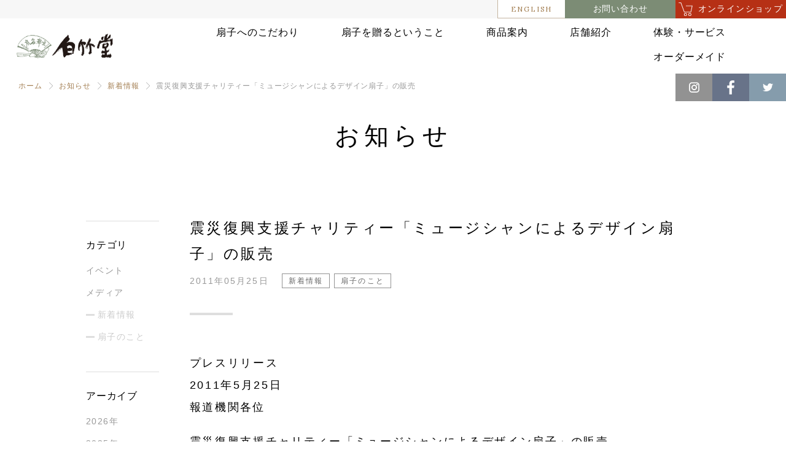

--- FILE ---
content_type: text/html; charset=UTF-8
request_url: https://www.hakuchikudo.co.jp/news/1078
body_size: 9933
content:
<!DOCTYPE html>
<html dir="ltr" lang="ja">

<head>
<meta charset="UTF-8" />
<title>【公式】震災復興支援チャリティー「ミュージシャンによるデザイン扇子」の販売｜京扇子製造・販売【白竹堂】</title>
<meta name="skype_toolbar" content="skype_toolbar_parser_compatible">
<meta name="format-detection" content="telephone=no">
<meta name="viewport" content="width=device-width, shrink-to-fit=no, maximum-scale=2.0">
<!-- Google Tag Manager -->
<script>(function(w,d,s,l,i){w[l]=w[l]||[];w[l].push({'gtm.start':
new Date().getTime(),event:'gtm.js'});var f=d.getElementsByTagName(s)[0],
j=d.createElement(s),dl=l!='dataLayer'?'&l='+l:'';j.async=true;j.src=
'https://www.googletagmanager.com/gtm.js?id='+i+dl;f.parentNode.insertBefore(j,f);
})(window,document,'script','dataLayer','GTM-MH8ST7H');</script>
<!-- End Google Tag Manager -->
<meta name="keywords" content="白竹堂,扇子,お知らせ詳細" />
<meta name="description" content="震災復興支援チャリティー「ミュージシャンによるデザイン扇子」の販売（お知らせ） - 京都の老舗扇子専門店【白竹堂】は、メーカーとして京扇子の製造・販売を行なっています。" />
<link rel="stylesheet" type="text/css" href="https://www.hakuchikudo.co.jp/common/css/page.css" media="screen,tv,print" title="default" />
<script src="https://ajax.googleapis.com/ajax/libs/jquery/3.2.1/jquery.min.js"></script>
<script type="text/javascript" src="https://www.hakuchikudo.co.jp/common/js/common.js"></script>
<script type="text/javascript" src="https://www.hakuchikudo.co.jp/common/js/google.js"></script>





	
	
	

	
	
	


	
	
	

	
	
	
	


	


<!--[if lt IE 9]>
<script src="https://html5shiv.googlecode.com/svn/trunk/html5.js"></script>
<script src="https://ie7-js.googlecode.com/svn/version/2.1(beta4)/IE9.js"></script>
<![endif]-->

<meta name='robots' content='max-image-preview:large' />
<link rel="alternate" type="application/rss+xml" title="【白竹堂】 &raquo; 震災復興支援チャリティー「ミュージシャンによるデザイン扇子」の販売 のコメントのフィード" href="https://www.hakuchikudo.co.jp/news/1078/feed" />
<link rel="alternate" title="oEmbed (JSON)" type="application/json+oembed" href="https://www.hakuchikudo.co.jp/wp-json/oembed/1.0/embed?url=https%3A%2F%2Fwww.hakuchikudo.co.jp%2Fnews%2F1078" />
<link rel="alternate" title="oEmbed (XML)" type="text/xml+oembed" href="https://www.hakuchikudo.co.jp/wp-json/oembed/1.0/embed?url=https%3A%2F%2Fwww.hakuchikudo.co.jp%2Fnews%2F1078&#038;format=xml" />
<style id='wp-img-auto-sizes-contain-inline-css' type='text/css'>
img:is([sizes=auto i],[sizes^="auto," i]){contain-intrinsic-size:3000px 1500px}
/*# sourceURL=wp-img-auto-sizes-contain-inline-css */
</style>
<style id='wp-emoji-styles-inline-css' type='text/css'>

	img.wp-smiley, img.emoji {
		display: inline !important;
		border: none !important;
		box-shadow: none !important;
		height: 1em !important;
		width: 1em !important;
		margin: 0 0.07em !important;
		vertical-align: -0.1em !important;
		background: none !important;
		padding: 0 !important;
	}
/*# sourceURL=wp-emoji-styles-inline-css */
</style>
<style id='wp-block-library-inline-css' type='text/css'>
:root{--wp-block-synced-color:#7a00df;--wp-block-synced-color--rgb:122,0,223;--wp-bound-block-color:var(--wp-block-synced-color);--wp-editor-canvas-background:#ddd;--wp-admin-theme-color:#007cba;--wp-admin-theme-color--rgb:0,124,186;--wp-admin-theme-color-darker-10:#006ba1;--wp-admin-theme-color-darker-10--rgb:0,107,160.5;--wp-admin-theme-color-darker-20:#005a87;--wp-admin-theme-color-darker-20--rgb:0,90,135;--wp-admin-border-width-focus:2px}@media (min-resolution:192dpi){:root{--wp-admin-border-width-focus:1.5px}}.wp-element-button{cursor:pointer}:root .has-very-light-gray-background-color{background-color:#eee}:root .has-very-dark-gray-background-color{background-color:#313131}:root .has-very-light-gray-color{color:#eee}:root .has-very-dark-gray-color{color:#313131}:root .has-vivid-green-cyan-to-vivid-cyan-blue-gradient-background{background:linear-gradient(135deg,#00d084,#0693e3)}:root .has-purple-crush-gradient-background{background:linear-gradient(135deg,#34e2e4,#4721fb 50%,#ab1dfe)}:root .has-hazy-dawn-gradient-background{background:linear-gradient(135deg,#faaca8,#dad0ec)}:root .has-subdued-olive-gradient-background{background:linear-gradient(135deg,#fafae1,#67a671)}:root .has-atomic-cream-gradient-background{background:linear-gradient(135deg,#fdd79a,#004a59)}:root .has-nightshade-gradient-background{background:linear-gradient(135deg,#330968,#31cdcf)}:root .has-midnight-gradient-background{background:linear-gradient(135deg,#020381,#2874fc)}:root{--wp--preset--font-size--normal:16px;--wp--preset--font-size--huge:42px}.has-regular-font-size{font-size:1em}.has-larger-font-size{font-size:2.625em}.has-normal-font-size{font-size:var(--wp--preset--font-size--normal)}.has-huge-font-size{font-size:var(--wp--preset--font-size--huge)}.has-text-align-center{text-align:center}.has-text-align-left{text-align:left}.has-text-align-right{text-align:right}.has-fit-text{white-space:nowrap!important}#end-resizable-editor-section{display:none}.aligncenter{clear:both}.items-justified-left{justify-content:flex-start}.items-justified-center{justify-content:center}.items-justified-right{justify-content:flex-end}.items-justified-space-between{justify-content:space-between}.screen-reader-text{border:0;clip-path:inset(50%);height:1px;margin:-1px;overflow:hidden;padding:0;position:absolute;width:1px;word-wrap:normal!important}.screen-reader-text:focus{background-color:#ddd;clip-path:none;color:#444;display:block;font-size:1em;height:auto;left:5px;line-height:normal;padding:15px 23px 14px;text-decoration:none;top:5px;width:auto;z-index:100000}html :where(.has-border-color){border-style:solid}html :where([style*=border-top-color]){border-top-style:solid}html :where([style*=border-right-color]){border-right-style:solid}html :where([style*=border-bottom-color]){border-bottom-style:solid}html :where([style*=border-left-color]){border-left-style:solid}html :where([style*=border-width]){border-style:solid}html :where([style*=border-top-width]){border-top-style:solid}html :where([style*=border-right-width]){border-right-style:solid}html :where([style*=border-bottom-width]){border-bottom-style:solid}html :where([style*=border-left-width]){border-left-style:solid}html :where(img[class*=wp-image-]){height:auto;max-width:100%}:where(figure){margin:0 0 1em}html :where(.is-position-sticky){--wp-admin--admin-bar--position-offset:var(--wp-admin--admin-bar--height,0px)}@media screen and (max-width:600px){html :where(.is-position-sticky){--wp-admin--admin-bar--position-offset:0px}}

/*# sourceURL=wp-block-library-inline-css */
</style><style id='global-styles-inline-css' type='text/css'>
:root{--wp--preset--aspect-ratio--square: 1;--wp--preset--aspect-ratio--4-3: 4/3;--wp--preset--aspect-ratio--3-4: 3/4;--wp--preset--aspect-ratio--3-2: 3/2;--wp--preset--aspect-ratio--2-3: 2/3;--wp--preset--aspect-ratio--16-9: 16/9;--wp--preset--aspect-ratio--9-16: 9/16;--wp--preset--color--black: #000000;--wp--preset--color--cyan-bluish-gray: #abb8c3;--wp--preset--color--white: #ffffff;--wp--preset--color--pale-pink: #f78da7;--wp--preset--color--vivid-red: #cf2e2e;--wp--preset--color--luminous-vivid-orange: #ff6900;--wp--preset--color--luminous-vivid-amber: #fcb900;--wp--preset--color--light-green-cyan: #7bdcb5;--wp--preset--color--vivid-green-cyan: #00d084;--wp--preset--color--pale-cyan-blue: #8ed1fc;--wp--preset--color--vivid-cyan-blue: #0693e3;--wp--preset--color--vivid-purple: #9b51e0;--wp--preset--gradient--vivid-cyan-blue-to-vivid-purple: linear-gradient(135deg,rgb(6,147,227) 0%,rgb(155,81,224) 100%);--wp--preset--gradient--light-green-cyan-to-vivid-green-cyan: linear-gradient(135deg,rgb(122,220,180) 0%,rgb(0,208,130) 100%);--wp--preset--gradient--luminous-vivid-amber-to-luminous-vivid-orange: linear-gradient(135deg,rgb(252,185,0) 0%,rgb(255,105,0) 100%);--wp--preset--gradient--luminous-vivid-orange-to-vivid-red: linear-gradient(135deg,rgb(255,105,0) 0%,rgb(207,46,46) 100%);--wp--preset--gradient--very-light-gray-to-cyan-bluish-gray: linear-gradient(135deg,rgb(238,238,238) 0%,rgb(169,184,195) 100%);--wp--preset--gradient--cool-to-warm-spectrum: linear-gradient(135deg,rgb(74,234,220) 0%,rgb(151,120,209) 20%,rgb(207,42,186) 40%,rgb(238,44,130) 60%,rgb(251,105,98) 80%,rgb(254,248,76) 100%);--wp--preset--gradient--blush-light-purple: linear-gradient(135deg,rgb(255,206,236) 0%,rgb(152,150,240) 100%);--wp--preset--gradient--blush-bordeaux: linear-gradient(135deg,rgb(254,205,165) 0%,rgb(254,45,45) 50%,rgb(107,0,62) 100%);--wp--preset--gradient--luminous-dusk: linear-gradient(135deg,rgb(255,203,112) 0%,rgb(199,81,192) 50%,rgb(65,88,208) 100%);--wp--preset--gradient--pale-ocean: linear-gradient(135deg,rgb(255,245,203) 0%,rgb(182,227,212) 50%,rgb(51,167,181) 100%);--wp--preset--gradient--electric-grass: linear-gradient(135deg,rgb(202,248,128) 0%,rgb(113,206,126) 100%);--wp--preset--gradient--midnight: linear-gradient(135deg,rgb(2,3,129) 0%,rgb(40,116,252) 100%);--wp--preset--font-size--small: 13px;--wp--preset--font-size--medium: 20px;--wp--preset--font-size--large: 36px;--wp--preset--font-size--x-large: 42px;--wp--preset--spacing--20: 0.44rem;--wp--preset--spacing--30: 0.67rem;--wp--preset--spacing--40: 1rem;--wp--preset--spacing--50: 1.5rem;--wp--preset--spacing--60: 2.25rem;--wp--preset--spacing--70: 3.38rem;--wp--preset--spacing--80: 5.06rem;--wp--preset--shadow--natural: 6px 6px 9px rgba(0, 0, 0, 0.2);--wp--preset--shadow--deep: 12px 12px 50px rgba(0, 0, 0, 0.4);--wp--preset--shadow--sharp: 6px 6px 0px rgba(0, 0, 0, 0.2);--wp--preset--shadow--outlined: 6px 6px 0px -3px rgb(255, 255, 255), 6px 6px rgb(0, 0, 0);--wp--preset--shadow--crisp: 6px 6px 0px rgb(0, 0, 0);}:where(.is-layout-flex){gap: 0.5em;}:where(.is-layout-grid){gap: 0.5em;}body .is-layout-flex{display: flex;}.is-layout-flex{flex-wrap: wrap;align-items: center;}.is-layout-flex > :is(*, div){margin: 0;}body .is-layout-grid{display: grid;}.is-layout-grid > :is(*, div){margin: 0;}:where(.wp-block-columns.is-layout-flex){gap: 2em;}:where(.wp-block-columns.is-layout-grid){gap: 2em;}:where(.wp-block-post-template.is-layout-flex){gap: 1.25em;}:where(.wp-block-post-template.is-layout-grid){gap: 1.25em;}.has-black-color{color: var(--wp--preset--color--black) !important;}.has-cyan-bluish-gray-color{color: var(--wp--preset--color--cyan-bluish-gray) !important;}.has-white-color{color: var(--wp--preset--color--white) !important;}.has-pale-pink-color{color: var(--wp--preset--color--pale-pink) !important;}.has-vivid-red-color{color: var(--wp--preset--color--vivid-red) !important;}.has-luminous-vivid-orange-color{color: var(--wp--preset--color--luminous-vivid-orange) !important;}.has-luminous-vivid-amber-color{color: var(--wp--preset--color--luminous-vivid-amber) !important;}.has-light-green-cyan-color{color: var(--wp--preset--color--light-green-cyan) !important;}.has-vivid-green-cyan-color{color: var(--wp--preset--color--vivid-green-cyan) !important;}.has-pale-cyan-blue-color{color: var(--wp--preset--color--pale-cyan-blue) !important;}.has-vivid-cyan-blue-color{color: var(--wp--preset--color--vivid-cyan-blue) !important;}.has-vivid-purple-color{color: var(--wp--preset--color--vivid-purple) !important;}.has-black-background-color{background-color: var(--wp--preset--color--black) !important;}.has-cyan-bluish-gray-background-color{background-color: var(--wp--preset--color--cyan-bluish-gray) !important;}.has-white-background-color{background-color: var(--wp--preset--color--white) !important;}.has-pale-pink-background-color{background-color: var(--wp--preset--color--pale-pink) !important;}.has-vivid-red-background-color{background-color: var(--wp--preset--color--vivid-red) !important;}.has-luminous-vivid-orange-background-color{background-color: var(--wp--preset--color--luminous-vivid-orange) !important;}.has-luminous-vivid-amber-background-color{background-color: var(--wp--preset--color--luminous-vivid-amber) !important;}.has-light-green-cyan-background-color{background-color: var(--wp--preset--color--light-green-cyan) !important;}.has-vivid-green-cyan-background-color{background-color: var(--wp--preset--color--vivid-green-cyan) !important;}.has-pale-cyan-blue-background-color{background-color: var(--wp--preset--color--pale-cyan-blue) !important;}.has-vivid-cyan-blue-background-color{background-color: var(--wp--preset--color--vivid-cyan-blue) !important;}.has-vivid-purple-background-color{background-color: var(--wp--preset--color--vivid-purple) !important;}.has-black-border-color{border-color: var(--wp--preset--color--black) !important;}.has-cyan-bluish-gray-border-color{border-color: var(--wp--preset--color--cyan-bluish-gray) !important;}.has-white-border-color{border-color: var(--wp--preset--color--white) !important;}.has-pale-pink-border-color{border-color: var(--wp--preset--color--pale-pink) !important;}.has-vivid-red-border-color{border-color: var(--wp--preset--color--vivid-red) !important;}.has-luminous-vivid-orange-border-color{border-color: var(--wp--preset--color--luminous-vivid-orange) !important;}.has-luminous-vivid-amber-border-color{border-color: var(--wp--preset--color--luminous-vivid-amber) !important;}.has-light-green-cyan-border-color{border-color: var(--wp--preset--color--light-green-cyan) !important;}.has-vivid-green-cyan-border-color{border-color: var(--wp--preset--color--vivid-green-cyan) !important;}.has-pale-cyan-blue-border-color{border-color: var(--wp--preset--color--pale-cyan-blue) !important;}.has-vivid-cyan-blue-border-color{border-color: var(--wp--preset--color--vivid-cyan-blue) !important;}.has-vivid-purple-border-color{border-color: var(--wp--preset--color--vivid-purple) !important;}.has-vivid-cyan-blue-to-vivid-purple-gradient-background{background: var(--wp--preset--gradient--vivid-cyan-blue-to-vivid-purple) !important;}.has-light-green-cyan-to-vivid-green-cyan-gradient-background{background: var(--wp--preset--gradient--light-green-cyan-to-vivid-green-cyan) !important;}.has-luminous-vivid-amber-to-luminous-vivid-orange-gradient-background{background: var(--wp--preset--gradient--luminous-vivid-amber-to-luminous-vivid-orange) !important;}.has-luminous-vivid-orange-to-vivid-red-gradient-background{background: var(--wp--preset--gradient--luminous-vivid-orange-to-vivid-red) !important;}.has-very-light-gray-to-cyan-bluish-gray-gradient-background{background: var(--wp--preset--gradient--very-light-gray-to-cyan-bluish-gray) !important;}.has-cool-to-warm-spectrum-gradient-background{background: var(--wp--preset--gradient--cool-to-warm-spectrum) !important;}.has-blush-light-purple-gradient-background{background: var(--wp--preset--gradient--blush-light-purple) !important;}.has-blush-bordeaux-gradient-background{background: var(--wp--preset--gradient--blush-bordeaux) !important;}.has-luminous-dusk-gradient-background{background: var(--wp--preset--gradient--luminous-dusk) !important;}.has-pale-ocean-gradient-background{background: var(--wp--preset--gradient--pale-ocean) !important;}.has-electric-grass-gradient-background{background: var(--wp--preset--gradient--electric-grass) !important;}.has-midnight-gradient-background{background: var(--wp--preset--gradient--midnight) !important;}.has-small-font-size{font-size: var(--wp--preset--font-size--small) !important;}.has-medium-font-size{font-size: var(--wp--preset--font-size--medium) !important;}.has-large-font-size{font-size: var(--wp--preset--font-size--large) !important;}.has-x-large-font-size{font-size: var(--wp--preset--font-size--x-large) !important;}
/*# sourceURL=global-styles-inline-css */
</style>

<style id='classic-theme-styles-inline-css' type='text/css'>
/*! This file is auto-generated */
.wp-block-button__link{color:#fff;background-color:#32373c;border-radius:9999px;box-shadow:none;text-decoration:none;padding:calc(.667em + 2px) calc(1.333em + 2px);font-size:1.125em}.wp-block-file__button{background:#32373c;color:#fff;text-decoration:none}
/*# sourceURL=/wp-includes/css/classic-themes.min.css */
</style>
<link rel="https://api.w.org/" href="https://www.hakuchikudo.co.jp/wp-json/" /><link rel="alternate" title="JSON" type="application/json" href="https://www.hakuchikudo.co.jp/wp-json/wp/v2/posts/1078" /><link rel="EditURI" type="application/rsd+xml" title="RSD" href="https://www.hakuchikudo.co.jp/wp/xmlrpc.php?rsd" />
<meta name="generator" content="WordPress 6.9" />
<link rel="canonical" href="https://www.hakuchikudo.co.jp/news/1078" />
<link rel='shortlink' href='https://www.hakuchikudo.co.jp/?p=1078' />
<!-- Facebook Pixel Code -->
<script>
  !function(f,b,e,v,n,t,s)
  {if(f.fbq)return;n=f.fbq=function(){n.callMethod?
  n.callMethod.apply(n,arguments):n.queue.push(arguments)};
  if(!f._fbq)f._fbq=n;n.push=n;n.loaded=!0;n.version='2.0';
  n.queue=[];t=b.createElement(e);t.async=!0;
  t.src=v;s=b.getElementsByTagName(e)[0];
  s.parentNode.insertBefore(t,s)}(window, document,'script',
  'https://connect.facebook.net/en_US/fbevents.js');
  fbq('init', '873997656004677');
  fbq('track', 'PageView');
</script>
<noscript><img height="1" width="1" style="display:none" src="https://www.facebook.com/tr?id=873997656004677&ev=PageView&noscript=1"/></noscript>
<!-- End Facebook Pixel Code -->
</head>

<body id="PageNews" class="wp-singular post-template-default single single-post postid-1078 single-format-standard wp-theme-hakuchikudo pageEntry" >
<!-- Google Tag Manager (noscript) -->
<noscript><iframe src="https://www.googletagmanager.com/ns.html?id=GTM-MH8ST7H"
height="0" width="0" style="display:none;visibility:hidden"></iframe></noscript>
<!-- End Google Tag Manager (noscript) -->
<div id="Wall"></div>


<header id="Header">
	<div class="innerBasic">
		<h1><a href="https://www.hakuchikudo.co.jp/">白竹堂</a></h1>
		<div id="MenuButton" class="sp_display"></div>
		<nav id="GlobalNav">
			<div class="inner">
				<ul class="list01">
					<li class="menu01"><a href="https://www.hakuchikudo.co.jp/about/formality/">扇子へのこだわり</a></li>
	        		<li class="menu06"><a href="https://www.hakuchikudo.co.jp/gifts/">扇子を贈るということ</a></li>
					<li class="menu02"><a href="https://www.hakuchikudo.co.jp/products_new/">商品案内</a></li>
					<li class="menu03"><a href="https://www.hakuchikudo.co.jp/shop/">店舗紹介</a></li>
					<li class="menu04"><a href="https://www.hakuchikudo.co.jp/plan/">体験・サービス</a></li>
					<li class="menu04_01"><a href="https://www.hakuchikudo.co.jp/original_sensu/">オーダーメイド</a></li>
					<li class="menu05 sp_display"><a href="http://www.hakuchikudo.jp/" target="_blank"><span>公式オンラインショップ</span></a></li>
					<li class="menu99 js-movie sp_display"><a href="#" target="_blank"><span>BRAND MOVIE</span></a></li>		    </ul>
				<ul class="list02 sp_display">
					<li><a href="https://www.hakuchikudo.co.jp/corporate/">会社概要</a></li>
					<li><a href="https://www.hakuchikudo.co.jp/news/2901">採用情報</a></li>
					<li><a href="https://www.hakuchikudo.co.jp/news/">お知らせ</a></li>
					<li><a href="https://www.hakuchikudo.co.jp/faq/">よくあるご質問</a></li>
					<li><a href="https://www.hakuchikudo.co.jp/contact/">お問い合わせ</a></li>
		    		<li><a href="https://www.hakuchikudo.co.jp/h-press/">白竹堂PRESS</a></li>
		    		<li class="menuEn"><a href="https://www.hakuchikudo.co.jp/en/">ENGLISH</a></li>
				</ul>
		    <ul class="list03 sp_display">
					<li class="menu07"><a href="https://www.instagram.com/hakuchikudo_official/" target="_blank">Instagram</a></li>
					<li class="menu08"><a href="https://www.facebook.com/HAKUCHIKUDO/" target="_blank">Facebook</a></li>
					<li class="menu09"><a href="https://twitter.com/hakuchikudo" target="_blank">Twitter</a></li>
		    </ul>
		  </div>
		<!-- /#GlobalNav -->
		</nav>
		<ul class="list04 pc_display">
			<li class="menu05"><a href="http://www.hakuchikudo.jp/" target="_blank"><span>オンラインショップ</span></a></li>
			<li class="menu06"><a href="https://www.hakuchikudo.co.jp/contact/">お問い合わせ</a></li>
			<li class="menuEn"><a href="https://www.hakuchikudo.co.jp/en/">ENGLISH</a></li>
		</ul>
		<ul class="list03 pc_display">
			<li class="menu07"><a href="https://www.instagram.com/hakuchikudo_official/" target="_blank">Instagram</a></li>
			<li class="menu08"><a href="https://www.facebook.com/HAKUCHIKUDO/" target="_blank">Facebook</a></li>
			<li class="menu09"><a href="https://twitter.com/hakuchikudo" target="_blank">Twitter</a></li>
		</ul>
	</div>
<!-- /#Header -->
</header>

<hr />
	
<nav id="TopicPath">
  <ol>
	<li class="home"><a href="https://www.hakuchikudo.co.jp/">ホーム</a></li>
	<li><a href="https://www.hakuchikudo.co.jp/news">お知らせ</a></li>
	<li><a href="https://www.hakuchikudo.co.jp/news/topics">新着情報</a></li>	<li>震災復興支援チャリティー「ミュージシャンによるデザイン扇子」の販売</li>
  </ol>
</nav>
<div id="Container">
	<h2 class="titleTypeMain">お知らせ</h2>
	<article id="Main">
							<section id="ContBox01" class="contBox ">
						<h3 class="titleTypeBorder">震災復興支援チャリティー「ミュージシャンによるデザイン扇子」の販売							<span class="dataBox">
								2011年05月25日								<ul class="categoryList">
								    								            <li>新着情報</li>
								      								            <li>扇子のこと</li>
								      								</ul>
							</span>
						</h3>
						<div class="entryBox">
							<p>プレスリリース<br />
2011年5月25日<br />
報道機関各位</p>
<p>震災復興支援チャリティー「ミュージシャンによるデザイン扇子」の販売</p>
<p>株式会社山岡白竹堂</p>
<p>───────────────────────────</p>
<p>3月11日に発生した「東北地方太平洋沖地震」により被害を受けられました皆様には、心よりお見舞申し上げます。一日も早く復興がなされますよう、お祈り申し上げます。</p>
<p>株式会社山岡白竹堂は、この度の「東北地方太平洋沖地震」による被災者の皆様の支援を目的として、震災復興支援チャリティー「ミュージシャンによるデザイン扇子」の販売を実施いたします。</p>
<p>＜概要＞<br />
下記の参加ミュージシャンのご協力のもと、各ミュージシャンによるデザインされた扇子それぞれ500本を限定販売いたします。<br />
なお、「東北地方太平洋沖地震」の復興支援のための義援金として、売上の全額を日本赤十字社へ寄付させていただきます。</p>
<p>↓「ミュージシャンによるデザイン扇子」の詳細<br />
<a href="http://www.hakuchikudo.co.jp/campaign/charity/" target="_blank" rel="noopener">http://www.hakuchikudo.co.jp/campaign/charity/</a></p>
<p>＜参加ミュージシャン＞　※敬称略、五十音順<br />
泉谷しげる／忌野清志郎／奥田民生／GO!GO!7188／斉藤和義／Tommy february6 Tommy heavenly6／BONNIE PINK／UNICORN／吉田拓郎／LOVE PSYCHEDELICO</p>
<p>＜販売協力店舗＞　※敬称略<br />
高島屋新宿店／阪急百貨店うめだ店／三越銀座店／ジェイアール名古屋タカシマヤ／渋谷ロフト･池袋ロフト／東急ハンズ渋谷店･博多店／白竹堂本店</p>
<p>＜販売期間＞<br />
6月10日（金）から8月31日（水）<br />
※商品がなくなり次第終了させていただきます。</p>
<p>＜販売価格＞<br />
2,000円（税込）</p>
<p>＜ご注意＞<br />
・チャリティー扇子は上記の店舗での店頭販売のみとなります。<br />
インターネットでの販売はいたしておりません。<br />
・販売状況および実施結果は随時HP上で掲載いたします。</p>
<p>───────────────────────────</p>
<p>＜株式会社山岡白竹堂 会社概要＞<br />
社名：株式会社山岡白竹堂<br />
事業内容：扇子、和雑貨の企画、製造、販売卸<br />
沿革：享保三年（1718年）に京都市西本願寺前で「金屋孫兵衛」の商号で開業。寺院用扇子を販売。<br />
明治以降は一般用夏扇、会社贈答用を主に製造販売。<br />
昭和32年、株式会社に改組。百貨店等に販売を拡張し現在に至る。</p>
<p>＜本リリースに関するお問い合わせ先＞<br />
株式会社山岡白竹堂<br />
京都市中京区麩屋町通六角上ル白壁町448番地<br />
TEL：075-221-1206<br />
URL：<a href="http://www.hakuchikudo.co.jp/">http://www.hakuchikudo.co.jp/</a></p>
						</div>
						<ul>
							<li class="linkBox"><a href="https://www.hakuchikudo.co.jp/news" class="linkBoxBorder">お知らせ一覧に戻る</a></li>
						</ul>
					</section>
			</article>
	<aside id="Sub">
		<div class="contBox">
			<h3>カテゴリ</h3>
			<ul>
					        		<li class="">
	              		<a href="https://www.hakuchikudo.co.jp/news/%e3%82%a4%e3%83%99%e3%83%b3%e3%83%88">イベント</a>
	              	</li>
	            	        		<li class="">
	              		<a href="https://www.hakuchikudo.co.jp/news/media">メディア</a>
	              	</li>
	            	        		<li class="current">
	              		<a href="https://www.hakuchikudo.co.jp/news/topics">新着情報</a>
	              	</li>
	            	        		<li class="current">
	              		<a href="https://www.hakuchikudo.co.jp/news/about">扇子のこと</a>
	              	</li>
	            			</ul>
		</div>
		<div class="contBox">
			<h3>アーカイブ</h3>
						<ul>
										<li class=""><a href="https://www.hakuchikudo.co.jp/?m=2026">2026年</a></li>
										<li class=""><a href="https://www.hakuchikudo.co.jp/?m=2025">2025年</a></li>
										<li class=""><a href="https://www.hakuchikudo.co.jp/?m=2024">2024年</a></li>
										<li class=""><a href="https://www.hakuchikudo.co.jp/?m=2023">2023年</a></li>
										<li class=""><a href="https://www.hakuchikudo.co.jp/?m=2022">2022年</a></li>
										<li class=""><a href="https://www.hakuchikudo.co.jp/?m=2021">2021年</a></li>
										<li class=""><a href="https://www.hakuchikudo.co.jp/?m=2020">2020年</a></li>
										<li class=""><a href="https://www.hakuchikudo.co.jp/?m=2019">2019年</a></li>
										<li class=""><a href="https://www.hakuchikudo.co.jp/?m=2018">2018年</a></li>
										<li class=""><a href="https://www.hakuchikudo.co.jp/?m=2017">2017年</a></li>
										<li class=""><a href="https://www.hakuchikudo.co.jp/?m=2016">2016年</a></li>
										<li class=""><a href="https://www.hakuchikudo.co.jp/?m=2015">2015年</a></li>
										<li class=""><a href="https://www.hakuchikudo.co.jp/?m=2014">2014年</a></li>
										<li class=""><a href="https://www.hakuchikudo.co.jp/?m=2013">2013年</a></li>
										<li class=""><a href="https://www.hakuchikudo.co.jp/?m=2012">2012年</a></li>
										<li class="current"><a href="https://www.hakuchikudo.co.jp/?m=2011">2011年</a></li>
							</ul>
		</div>
	</aside>
</div><!-- #BeginLibraryItem "/Library/Footer.lbi" -->

<footer id="Footer">
	<div class="pageTop"><a href="#Wall">ページトップ</a></div>
	<div class="innerBasic">
	<h2><a href="https://www.hakuchikudo.co.jp/"><span>白竹堂</span><b>京扇子製造・販売 白竹堂</b></a></h2>
	<div class="contBox01 contBox">
		<nav id="FooterNav" class="pc_display">
			<ul>
				<li><a href="https://www.hakuchikudo.co.jp/corporate/">会社概要</a></li>
				<li><a href="https://www.hakuchikudo.co.jp/news/2901">採用情報</a></li>
				<li><a href="https://www.hakuchikudo.co.jp/news/">お知らせ</a></li>
				<li><a href="https://www.hakuchikudo.co.jp/faq">よくあるご質問</a></li>
				<li><a href="https://www.hakuchikudo.co.jp/contact/">お問い合わせ</a></li>
				<li><a href="https://www.hakuchikudo.co.jp/h-press/">白竹堂PRESS</a></li>
        <li class="en"><a href="https://www.hakuchikudo.co.jp/en/">ENGLISH</a></li>
			</ul>
		</nav>
		<div id="CopyRight">
			<h2>制作・著作</h2>
			<small>&copy; YAMAOKA HAKUCHIKUDO CO.,LTD.<br class="sp_display"><span>ALL RIGHTS RESERVED.</span></small>
		</div>
	</div>
	</div>
	<!-- /#footer -->
</footer>

<script type="speculationrules">
{"prefetch":[{"source":"document","where":{"and":[{"href_matches":"/*"},{"not":{"href_matches":["/wp/wp-*.php","/wp/wp-admin/*","/wp/wp-content/uploads/*","/wp/wp-content/*","/wp/wp-content/plugins/*","/wp/wp-content/themes/hakuchikudo/*","/*\\?(.+)"]}},{"not":{"selector_matches":"a[rel~=\"nofollow\"]"}},{"not":{"selector_matches":".no-prefetch, .no-prefetch a"}}]},"eagerness":"conservative"}]}
</script>
<script id="wp-emoji-settings" type="application/json">
{"baseUrl":"https://s.w.org/images/core/emoji/17.0.2/72x72/","ext":".png","svgUrl":"https://s.w.org/images/core/emoji/17.0.2/svg/","svgExt":".svg","source":{"concatemoji":"https://www.hakuchikudo.co.jp/wp/wp-includes/js/wp-emoji-release.min.js?ver=6.9"}}
</script>
<script type="module">
/* <![CDATA[ */
/*! This file is auto-generated */
const a=JSON.parse(document.getElementById("wp-emoji-settings").textContent),o=(window._wpemojiSettings=a,"wpEmojiSettingsSupports"),s=["flag","emoji"];function i(e){try{var t={supportTests:e,timestamp:(new Date).valueOf()};sessionStorage.setItem(o,JSON.stringify(t))}catch(e){}}function c(e,t,n){e.clearRect(0,0,e.canvas.width,e.canvas.height),e.fillText(t,0,0);t=new Uint32Array(e.getImageData(0,0,e.canvas.width,e.canvas.height).data);e.clearRect(0,0,e.canvas.width,e.canvas.height),e.fillText(n,0,0);const a=new Uint32Array(e.getImageData(0,0,e.canvas.width,e.canvas.height).data);return t.every((e,t)=>e===a[t])}function p(e,t){e.clearRect(0,0,e.canvas.width,e.canvas.height),e.fillText(t,0,0);var n=e.getImageData(16,16,1,1);for(let e=0;e<n.data.length;e++)if(0!==n.data[e])return!1;return!0}function u(e,t,n,a){switch(t){case"flag":return n(e,"\ud83c\udff3\ufe0f\u200d\u26a7\ufe0f","\ud83c\udff3\ufe0f\u200b\u26a7\ufe0f")?!1:!n(e,"\ud83c\udde8\ud83c\uddf6","\ud83c\udde8\u200b\ud83c\uddf6")&&!n(e,"\ud83c\udff4\udb40\udc67\udb40\udc62\udb40\udc65\udb40\udc6e\udb40\udc67\udb40\udc7f","\ud83c\udff4\u200b\udb40\udc67\u200b\udb40\udc62\u200b\udb40\udc65\u200b\udb40\udc6e\u200b\udb40\udc67\u200b\udb40\udc7f");case"emoji":return!a(e,"\ud83e\u1fac8")}return!1}function f(e,t,n,a){let r;const o=(r="undefined"!=typeof WorkerGlobalScope&&self instanceof WorkerGlobalScope?new OffscreenCanvas(300,150):document.createElement("canvas")).getContext("2d",{willReadFrequently:!0}),s=(o.textBaseline="top",o.font="600 32px Arial",{});return e.forEach(e=>{s[e]=t(o,e,n,a)}),s}function r(e){var t=document.createElement("script");t.src=e,t.defer=!0,document.head.appendChild(t)}a.supports={everything:!0,everythingExceptFlag:!0},new Promise(t=>{let n=function(){try{var e=JSON.parse(sessionStorage.getItem(o));if("object"==typeof e&&"number"==typeof e.timestamp&&(new Date).valueOf()<e.timestamp+604800&&"object"==typeof e.supportTests)return e.supportTests}catch(e){}return null}();if(!n){if("undefined"!=typeof Worker&&"undefined"!=typeof OffscreenCanvas&&"undefined"!=typeof URL&&URL.createObjectURL&&"undefined"!=typeof Blob)try{var e="postMessage("+f.toString()+"("+[JSON.stringify(s),u.toString(),c.toString(),p.toString()].join(",")+"));",a=new Blob([e],{type:"text/javascript"});const r=new Worker(URL.createObjectURL(a),{name:"wpTestEmojiSupports"});return void(r.onmessage=e=>{i(n=e.data),r.terminate(),t(n)})}catch(e){}i(n=f(s,u,c,p))}t(n)}).then(e=>{for(const n in e)a.supports[n]=e[n],a.supports.everything=a.supports.everything&&a.supports[n],"flag"!==n&&(a.supports.everythingExceptFlag=a.supports.everythingExceptFlag&&a.supports[n]);var t;a.supports.everythingExceptFlag=a.supports.everythingExceptFlag&&!a.supports.flag,a.supports.everything||((t=a.source||{}).concatemoji?r(t.concatemoji):t.wpemoji&&t.twemoji&&(r(t.twemoji),r(t.wpemoji)))});
//# sourceURL=https://www.hakuchikudo.co.jp/wp/wp-includes/js/wp-emoji-loader.min.js
/* ]]> */
</script>
</body>

</html>

--- FILE ---
content_type: text/css
request_url: https://www.hakuchikudo.co.jp/common/css/common.css
body_size: 9956
content:
@charset "UTF-8";
/*---------------------------------
  bit Common CSS 2018.2
  CSS inoue Document 2018.02
  Last Update 2018.02.00 inoue

・共通設定
・枠設定
・ヘッダ
・グローバルナビ
・コンテンツ部
・サイドナビ
・フッタ
---------------------------------*/
@import url("https://fonts.googleapis.com/css?family=Lora");
/* font-family: 'Lora', sans-serif; */
/*####################　共通設定　####################*/
html {
  overflow-y: scroll;
  margin: 0;
  padding: 0;
  height: 100%;
  clear: both;
}

body {
  line-height: 1.5;
  text-align: center;
  font-family: "游ゴシック体", "YuGothic", "Yu Gothic", "ヒラギノ角ゴ Pro W3", "Hiragino Kaku Gothic Pro", "メイリオ", "Meiryo", "ＭＳ Ｐゴシック", "MS P Gothic", sans-serif;
  /* font-family: "游明朝体", "YuMincho", "Yu Mincho", "ヒラギノ明朝 Pro W3","Hiragino Mincho Pro", "ＭＳ 明朝", serif; */
  /* font-family: helvetica,'arial black',arial,sans-serif; */
  font-feature-settings: "palt";
  -moz-font-feature-settings: "palt";
  -webkit-font-feature-settings: "palt";
  letter-spacing: 0.045em;
  -webkit-text-size-adjust: 100%;
  font-weight: 500;
  /*font-weight: 500;  ※游明朝の時は400*/
  color: #000;
}

p {
  text-align: justify;
  text-justify: inter-ideograph;
  letter-spacing: 0.1em;
}

a {
  text-decoration: none;
  color: #a37f53;
}

hr {
  display: none;
}

/* アコーディオン用css */
.showBox {
  display: none;
}

/* movie用css */
#cover {
  display: none;
  position: fixed;
  left: 0;
  top: 0;
  width: 100%;
  height: 100%;
  background-color: rgba(0, 0, 0, 0.7);
  z-index: 700;
}
#coverVideo {
  display: none;
  position: fixed;
  left: 0;
  top: 0;
  box-sizing: border-box;
  padding: 60px;
  width: 100%;
  height: 100%;
  z-index: 800;
}

#coverVideoClose {
  position: absolute;
  top: -37px;
  right: 0;
  z-index: 9999999;
}

#coverVideoContent {
  position: relative;
  margin: auto;
  padding-top: 56.25%;
  width: 100%;
  height: 0;
}

#coverVideoContent iframe {
  position: absolute;
  top: 0;
  left: 0;
  width: 100%;
  height: 100%;
  /*margin-top: 60px;*/
  /*top:-60px
  border-top: 5px solid pink; */
}

/* レスポンシブデザインの改行 */
@media print, screen and (min-width: 768px) {
  body {
    font-size: 18px;
  }
  p {
    margin: 0 0 15px;
    line-height: 36px;
    letter-spacing: 0.05em;
    font-size: 18px;
  }
  a[href^=tel] {
    text-decoration: none;
    color: inherit;
  }
  a[href^=tel]:hover {
    cursor: text;
    text-decoration: none;
  }
  a:hover {
    text-decoration: underline;
  }
  .click {
    cursor: pointer;
  }
  .clickSp + .showBox {
    display: block !important;
  }
  .pc_display {
    display: block !important;
  }
  .pc_display_inline {
    display: inline !important;
  }
  .sp_display,
  .sp_display_inline {
    display: none !important;
  }
	
	/* movie用css */
	#coverVideo {
    	padding: 50px 60px;
  	}
}
@media screen and (max-width: 767px) {
  body {
    font-size: 18px;
  }
  body.active {
    overflow-y: hidden;
    height: 100%;
    position: fixed;
  }
  p {
    margin: 0 0 15px;
    line-height: 33px;
    font-size: 18px;
  }
  .pc_display,
  .pc_display_inline {
    display: none !important;
  }
  .sp_display {
    display: block !important;
  }
  .sp_display_inline {
    display: inline !important;
  }
	
	/* MRAND MOVIE */
	#MainImg .movie {
		left: 50%;
		transform: translate(-50%, 0);
		/*bottom: 15px;*/
		bottom: 75px;
		padding-top: 9px; /*movie*/
		/*padding-top: 2px; 夏のバナー*/
	}
	#coverVideo {
		padding: 0 15px;
	}
	#coverVideoContent {
		top: 50%;
		left: 50%;
		transform: translate(-50%, -50%);
	}
}
/*####################　枠設定　####################*/
#Header {
  position: fixed;
  top: 0;
  left: 0;
  z-index: 600;
  margin: 0 auto;
  width: 100%;
  background-color: #fff;
  text-align: left;
}

#MainImg, #TopicPath, #Container {
  opacity: 0;
}

#GlobalNav {
  text-align: left;
  font-family: "游明朝体", "YuMincho", "Yu Mincho", "ヒラギノ明朝 Pro W3", "Hiragino Mincho Pro", "ＭＳ 明朝", serif;
  font-weight: 400;
}

#Container {
  margin: 0 auto;
  text-align: left;
}

#Footer {
  border-top: 1px solid #dedede;
  margin: 0 auto;
  text-align: left;
}

.innerBasic {
  margin: 0 auto;
}

#Container:after,
.contBox:after,
.innerBasic:after {
  content: "";
  display: block;
  clear: both;
}

@media print, screen and (min-width: 768px) {
  #Container {
    max-width: 1920px;
  }
  #Main {
    min-height: 1000px;
    _height: 1000px;
  }
  #PageProducts_new.pageEntry #Main,
  #PageNews.pageEntry #Main,
  .pageThanks #Main {
    min-height: auto;
  }
  #Footer {
    border-top: 1px solid #dedede;
    max-width: 1920px;
  }
  .innerBasic {
    padding-right: 30px;
    padding-left: 30px;
    max-width: 1000px;
  }
}
@media screen and (max-width: 767px) {
  .innerBasic {
    margin: 0 auto;
    padding: 0 15px;
  }
}
/*####################　ヘッダ　####################*/
#Header h1 a {
  display: block;
  background-repeat: no-repeat;
  background-position: left top;
  background-image: url(../img/header/logo.png);
  text-indent: -9999px;
}

#MainImg + #TopicPath + #Container,
#MainImg + #Container {
  margin-top: 0;
}

#PageAbout.pageFlow #MainImg,
#PageProducts_new.pageEntry #MainImg {
  margin-top: 0;
}

#Header ul li a {
  text-decoration: none;
}

#Header ul li.menu05 a {
  display: block;
  background-color: #b63015;
  letter-spacing: 0.1em;
  color: #fff !important;
}

#Header ul li.menu05 a span {
  display: inline-block;
  background-repeat: no-repeat;
  background-position: left center;
  background-image: url(../img/contents/icon_10.png);
}


/*BRAND MOVIE*/
#Header ul li.menu99 a {
  display: block;
  background-color: rgba(0, 0, 0, 0.7);
  letter-spacing: 0.1em;
  color: #fff !important;
}

#Header ul li.menu99 a span {
  display: inline-block;
  background-repeat: no-repeat;
  background-position: left center;
  background-image: url(../img/contents/arrow_13.png);
}


#Header ul.list03,
#Header ul.list04 {
  font-family: "游明朝体", "YuMincho", "Yu Mincho", "ヒラギノ明朝 Pro W3", "Hiragino Mincho Pro", "ＭＳ 明朝", serif;
  font-weight: 400;
}

#Header ul.list03 li a,
#Header ul.list04 li a {
  display: block;
  box-sizing: border-box;
  background-repeat: no-repeat;
  text-align: center;
}

#Header ul.list03 li.menu07 a,
#Header ul.list03 li.menu08 a,
#Header ul.list03 li.menu09 a {
  height: 45px;
  background-position: center center;
  text-indent: -9999px;
}

#Header ul.list03 li.menu07 a {
  background-image: url(../img/header/icon_02.png);
  background-color: #929292;
}

#Header ul.list03 li.menu08 a {
  background-image: url(../img/header/icon_01.png);
  background-color: #687389;
}

#Header ul.list03 li.menu09 a {
  background-image: url(../img/header/icon_03.png);
  background-color: #859cac;
}

#GlobalNav ul.list01 li a {
  color: #000;
}

#Header ul.list04 li.menuEn {
   font-family: 'Lora', sans-serif;
   font-weight: 400;
}


@media print, screen and (min-width: 768px) {
  #Header,
  #Header .innerBasic,
  #Header h1,
  #Header h1 a,
  .fixed #Header,
  .fixed #Header .innerBasic,
  .fixed #Header h1,
  .fixed #Header h1 a,
  #Wall,
  .fixed #Wall,
  #Header ul.list03 li a {
    -moz-transition: 0.5s;
    -webkit-transition: 0.5s;
    -o-transition: 0.5s;
    -ms-transition: 0.5s;
  }
  #Header h1,
  #GlobalNav,
  #Header ul.list03 {
    /*    -webkit-flex: 1 1 auto;
        flex: 1 1 auto;*/
    -webkit-flex-wrap: wrap; /* Safari */
    flex-wrap: wrap;
    -webkit-align-items: stretch; /* Safari */
    align-items: stretch;
    -webkit-flex-basis: auto; /* Safari */
    flex-basis: auto;
  }
  #Wall {
    padding-top: 120px;
  }
  .fixed #Wall {
    padding-top: 55px;
  }
  #Header {
    height: 120px;
  }
  #Header .innerBasic {
    margin: 0 auto;
    padding: 30px 0 0;
    max-width: 1920px;
    height: 120px;
    display: -webkit-flex;
    display: flex;
    position: relative;
    box-sizing: border-box;
    background: linear-gradient(to bottom, #f7f7f7 0 30px, #fff 30px 120px);
  }
  .fixed #Header,
  .fixed #Header .innerBasic {
    height: 85px;
  }
  #Header h1 {
    margin: 16px 0 0 27px;
    width: 100%;
    /*    height: 100%;
    */
    -webkit-flex-basis: 160px; /* Safari */
    flex-basis: 160px;
  }
  #Header h1 a {
    width: 100%;
    height: 100%;
    background-size: 100%;
  }
  .fixed #Header h1 {
    margin: 8px 0 0 9px;
    width: 102px;
  }
  .fixed #Header h1 a {
    width: 102px;
    height: 38px;
    background-size: 102px auto;
  }
  #Header ul.list03 {
    margin-left: auto;
    width: 180px;
    height: 45px;
    -webkit-flex-basis: 180px; /* Safari */
    flex-basis: 180px;
    position: absolute;
    right: 0;
    bottom: -45px;
  }
  #Header ul.list03:after,
  #Header ul.list04:after {
    content: "";
    display: block;
    clear: both;
  }
  #Header ul.list03 li {
    float: left;
  }
  #Header ul.list03 li.menu07,
  #Header ul.list03 li.menu08,
  #Header ul.list03 li.menu09 {
    width: 60px;
  }
  #Header ul.list03 li a {
    color: #fff;
  }
  #Header ul.list03 li.menu07 a {
    background-size: 17px auto;
  }
  #Header ul.list03 li.menu08 a {
    background-size: 12px auto;
  }
  #Header ul.list03 li.menu09 a {
    background-size: 17px auto;
  }
  .fixed #Header ul.list03 li.menu07 a,
  .fixed #Header ul.list03 li.menu08 a,
  .fixed #Header ul.list03 li.menu09 a {
    display: none;
  }
  #Header ul.list03 li a:hover {
    opacity: 0.7;
    -moz-transition: 0.5s;
    -webkit-transition: 0.5s;
    -o-transition: 0.5s;
    -ms-transition: 0.5s;
  }
  #Header ul.list04 li.menu05 a span {
    padding: 0 0 0 32px;
    background-size: 23px auto;
    font-size: 14px;
  }
	
  /*BRAND MOVIE*/
	#Header ul.list04 li.menu99 a span {
    padding: 0 0 0 32px;
    background-size: 23px auto;
    font-size: 14px;
  }
	

  #Header ul.list04 {
    position: absolute;
    top: 0;
    right: 0;
    width: 470px;
  }
  #Header ul.list04 li {
    width: 180px;
    float: right;
  }
  #Header ul.list04 li a {
    height: 30px;
    line-height: 30px;
    opacity: 1;
    transition: 0.5s;
  }
  #Header ul.list04 li a:hover {
    opacity: 0.7;
  }
  #Header ul.list04 li.menu05 a {
    font-size: 14px;
  }
  .fixed #Header ul.list04 li.menu05 a {
    -moz-transition: 0.5s;
    -webkit-transition: 0.5s;
    -o-transition: 0.5s;
    -ms-transition: 0.5s;
  }
  #Header ul.list04 li.menu06 a {
    background-color: #7c8c75;
    font-size: 14px;
    color: #fff;
  }
  #Header ul.list04 li.menuEn {
    width: 110px;
    float: right;
  }
  #Header ul.list04 li.menuEn a {
    box-sizing: border-box;
    background-color: #fff;
    border: solid #c4b4a0;
    border-width: 0 0 1px 1px;
    font-size: 12px;
    letter-spacing: 0.15em;
  }
  #MenuButton {
    display: none !important;
  }
  /* ナビゲーション */
  #GlobalNav {
    -webkit-flex-shrink: 1; /* Safari */
    flex-shrink: 1;
    -webkit-align-items: center; /* Safari */
    align-items: center;
    -webkit-align-self: center; /* Safari */
    align-self: center;
    -webkit-flex-grow: 3; /* Safari */
    flex-grow: 3;
  }
  #GlobalNav ul.list01 {
    text-align: right;
    font-size: 0;
    padding-right: 30px;
  }
  #GlobalNav ul.list01 li {
    display: inline-block;
    margin-right: 68px;
    line-height: 1;
    letter-spacing: 0.05em;
    font-size: 16px;
    -moz-transition: 0.5s;
    -webkit-transition: 0.5s;
    -o-transition: 0.5s;
    -ms-transition: 0.5s;
  }
  .fixed #GlobalNav ul.list01 li {
    font-size: 16px;
    -moz-transition: 0.5s;
    -webkit-transition: 0.5s;
    -o-transition: 0.5s;
    -ms-transition: 0.5s;
  }
  #GlobalNav ul.list01 li:last-of-type {
    margin-right: 0;
  }
  #GlobalNav ul.list01 li a {
    display: block;
    border-bottom-width: 4px;
    border-bottom-style: solid;
    border-bottom-color: transparent;
    padding: 10px 0;
  }
  #PageAbout #GlobalNav ul.list01 li.menu01 a,
  #PageProducts_new #GlobalNav ul.list01 li.menu02 a,
  #PageStore.pageIndex #GlobalNav ul.list01 li.menu03 a,
  #PagePlan:not(.pageOriginal) #GlobalNav ul.list01 li.menu04 a,
  #PagePlan.pageOriginal #GlobalNav ul.list01 li.menu04_01 a {
    color: #999;
    border-bottom-color: #dedede;
  }
  #GlobalNav ul.list01 li a:hover {
    color: #999;
    -moz-transition: 0.5s;
    -webkit-transition: 0.5s;
    -o-transition: 0.5s;
    -ms-transition: 0.5s;
  }
}
@media screen and (max-width: 1180px) {
  #GlobalNav ul.list01 {
    text-align: center;
  }
}
@media screen and (max-width: 1060px) {
  #Wall {
    padding-top: 8.49057vw;
  }
  .fixed #Wall {
    padding-top: 85px;
  }
  #Header,
  #Header .innerBasic {
    height: 120px;
  }
  .fixed #Header,
  .fixed #Header .innerBasic {
    height: 85px;
  }
  #Header h1 {
    margin: 1em 0 0 2.54717vw;
    -webkit-flex-basis: 15.10577777vw;
    flex-basis: 15.10577777vw;
  }
  .fixed #Header h1 {
    margin: 0 auto 0 0;
    padding: 0.755288888vw 0 0 0.8497vw;
    -webkit-flex-basis: 9.62264vw;
    flex-basis: 9.62264vw;
  }
  .fixed #Header h1 a {
    width: 102px;
    height: 38px;
    background-size: 102px auto;
  }
  #Header ul.list03 li.menu07 a,
  #Header ul.list03 li.menu08 a,
  #Header ul.list03 li.menu09 a {
    font-size: 1.32075vw;
    height: 4.24528vw;
  }
  /* ナビゲーション */
  #GlobalNav ul.list01 {
    box-sizing: border-box;
    padding: 0 10px;
  }
  #GlobalNav ul.list01 li {
    margin-right: 5.18868vw;
    font-size: 1.69811vw;
  }
  .fixed #GlobalNav ul.list01 li {
    font-size: 1.50943vw;
  }
  #GlobalNav ul.list01 li a {
    padding-top: 0.9434vw;
    padding-bottom: 0.9434vw;
  }
  #PageAbout #GlobalNav ul.list01 li.menu01 a,
  #PageProducts_new #GlobalNav ul.list01 li.menu02 a,
  #PageStore.pageIndex #GlobalNav ul.list01 li.menu03 a,
  #PagePlan #GlobalNav ul.list01 li.menu04 a {
    border-bottom-width: 0.37736vw;
  }
}
@media screen and (max-width: 767px) {
  #Header,
  .fixed #Header {
    height: 60px;
  }
  #Header .innerBasic,
  .fixed #Header .innerBasic {
    padding: 0;
    height: auto;
  }
  #Header h1,
  .fixed #Header h1 {
    position: relative;
    z-index: 60;
    margin: 0;
    padding: 8px 0 8px 17px;
    width: auto;
    height: 44px;
    background-color: #fff;
  }
  #Header h1 a,
  .fixed #Header h1 a {
    width: 120px;
    height: 44px;
    background-size: 120px auto;
  }
  #Wall {
    padding-top: 60px;
  }
  .active #Wall {
    position: fixed;
    top: 0;
    left: 0;
    display: block;
    padding-top: 0;
    height: 100%;
    width: 100%;
    min-width: 100%;
    background-color: #fff;
    opacity: 0.9;
    text-indent: -9999px;
    z-index: 10;
  }
  #GlobalNav {
    position: fixed;
    top: -200%;
    right: 0;
    z-index: 59;
    margin: 0 auto;
    border-top: 1px solid #dedede;
    box-sizing: border-box;
    width: 100%;
    background-color: #fff;
    text-align: center;
    overflow-y: scroll;
    overflow-scrolling: touch;
    -webkit-overflow-scrolling: touch;
    transition: top 0.5s;
    -moz-transition: top 0.5s;
    -webkit-transition: top 0.5s;
    -o-transition: top 0.5s;
    -ms-transition: top 0.5s;
  }
  #GlobalNav .inner {
    width: calc(100% - 30px);
    height: 100%;
    padding: 30px 15px 80px;
    overflow-y: scroll;
  }
  .active #GlobalNav {
    top: 60px;
    transition: top 0.5s;
    -moz-transition: top 0.5s;
    -webkit-transition: top 0.5s;
    -o-transition: top 0.5s;
    -ms-transition: top 0.5s;
  }
  #MenuButton {
    cursor: pointer;
    position: absolute;
    top: 0;
    right: 0;
    z-index: 60;
    box-sizing: border-box;
    padding-top: 41px;
    width: 62px;
    height: 60px;
    background-repeat: no-repeat;
    background-position: center 15px;
    background-image: url(../img/header/mark_01.png);
    background-size: 32px auto;
    background-color: #fff;
    line-height: 1;
    text-align: center;
    font-family: "游明朝体", "YuMincho", "Yu Mincho", "ヒラギノ明朝 Pro W3", "Hiragino Mincho Pro", "ＭＳ 明朝", serif;
    font-size: 10px;
    font-weight: 400;
  }
  .active #MenuButton {
    background-position: center 13px;
    background-image: url(../img/header/mark_02.png);
    background-size: 24px auto;
  }
  #Header #MenuButton:before {
    content: "メニュー";
  }
  .active #Header #MenuButton:before {
    content: "閉じる";
  }
  /* ナビゲーション */
  #GlobalNav ul.list01 {
    margin-bottom: 29px;
    padding: 0;
  }
  #GlobalNav ul.list01 li {
    margin-right: 0;
    margin-bottom: 23px;
    letter-spacing: 0.1em;
    font-size: 18px !important;
  }
  #GlobalNav ul.list01 li:last-of-type {
    margin-bottom: 0;
  }
  #GlobalNav ul.list01 li a {
    padding: 0;
  }
  #GlobalNav ul.list01 li.menu05 {
    margin: 0 auto 27px;
    width: 210px;
    font-size: 14px !important;
  }
  #GlobalNav ul.list01 li.menu05 a {
    box-sizing: border-box;
    padding-top: 8px;
    height: 45px;
  }
  #GlobalNav ul.list01 li.menu05 a span {
    padding: 5px 0 5px 32px;
    background-position: left 3px;
    background-size: 22px auto;
  }

#GlobalNav ul.list01 li.menu99 {
    margin: 0 auto 27px;
    width: 210px;
    font-size: 14px !important;
  }
  #GlobalNav ul.list01 li.menu99 a {
    box-sizing: border-box;
    padding-top: 8px;
    height: 45px;
  }
  #GlobalNav ul.list01 li.menu99 a span {
    padding: 5px 0 5px 32px;
    background-position: left 3px;
    background-size: 22px auto;
  }

  #GlobalNav ul.list02 {
    margin-bottom: 30px;
    padding: 27px 0 29px;
    border-top: 1px solid #dedede;
    border-bottom: 1px solid #dedede;
  }
  #GlobalNav ul.list02:after {
    content: "";
    display: block;
    clear: both;
  }
  #GlobalNav ul.list02 li {
    float: left;
    margin-top: 19px;
    width: 50%;
    letter-spacing: 0.1em;
    font-family: "游ゴシック体", "YuGothic", "Yu Gothic", "ヒラギノ角ゴ Pro W3", "Hiragino Kaku Gothic Pro", "メイリオ", "Meiryo", "ＭＳ Ｐゴシック", "MS P Gothic", sans-serif;
    font-size: 14px;
    font-weight: 500;
  }
  #GlobalNav ul.list02 li:nth-of-type(1),
  #GlobalNav ul.list02 li:nth-of-type(2) {
    margin-top: 0;
  }
  #GlobalNav ul.list02 li a {
    color: #666;
  }
  #GlobalNav ul.list03 {
    text-align: center;
    font-size: 0;
  }
  #GlobalNav ul.list03 li {
    display: inline-block;
    vertical-align: top;
    margin-right: 30px;
    width: 45px;
  }
  #Header ul.list03 li.menu07 {
    width: 45px;
  }
  #Header ul.list03 li.menu08 {
    width: 45px;
  }
  #Header ul.list03 li.menu09 {
    width: 45px;
  }
  #GlobalNav ul.list03 li:last-of-type {
    margin-right: 0;
  }
  #GlobalNav ul.list03 li a {
    height: 45px !important;
  }
  #GlobalNav ul.list03 li.menu07 a {
    background-size: 16px auto;
  }
  #GlobalNav ul.list03 li.menu08 a {
    background-size: 11px auto;
  }
  #GlobalNav ul.list03 li.menu09 a {
    background-size: 17px auto;
  }

  #GlobalNav ul.list02 li.menuEn {
     font-family: 'Lora', sans-serif;
     font-weight: 400;
      width: 180px;
      height: 40px;
     position: relative;
     left: 50%;
     transform: translateX(-50%);
     margin-top: 24px;
  }
  #GlobalNav ul.list02 li.menuEn a {
    box-sizing: border-box;
    display: block;
    font-size: 12px;
    color: #a37f53;
    letter-spacing: 0.15em;
    line-height: 38px;
    border: 1px solid #c4b4a0;
  }
}
/*####################　コンテンツ部　####################*/
/*　パンくず　※ブラウザ幅からはみ出たら...が出るタイプ
-------------------------------------*/
#TopicPath {
  text-align: left;
}

#PageAbout.pageFlow #TopicPath,
#PageProducts_new.pageEntry #TopicPath {
  background-color: #f1f1f1;
}

#TopicPath ol {
  overflow: hidden;
  white-space: nowrap;
  text-overflow: ellipsis;
  -webkit-text-overflow: ellipsis;
  list-style: none;
  line-height: 1;
  font-family: helvetica, "arial black", arial, sans-serif;
  color: #999;
}

#TopicPath ol:after {
  content: "";
  display: block;
  clear: both;
}

#TopicPath ol li {
  display: inline;
  background: url(../img/contents/arrow_05.png) no-repeat left center;
  background-size: 7px auto;
  font-family: "游ゴシック体", "YuGothic", "Yu Gothic", "ヒラギノ角ゴ Pro W3", "Hiragino Kaku Gothic Pro", "メイリオ", "Meiryo", "ＭＳ Ｐゴシック", "MS P Gothic", sans-serif;
  font-weight: 500;
  color: #999;
}

#TopicPath ol li.home {
  padding-left: 0;
  background: none;
}

#TopicPath ol li:last-of-type {
  margin-right: 0;
}

#TopicPath ol li a {
  text-decoration: none;
}

@media print, screen and (min-width: 768px) {
  #TopicPath {
    margin: 9px auto 0;
    box-sizing: border-box;
    padding: 0 30px;
    max-width: 1920px;
  }
  #PageAbout.pageFlow #TopicPath,
  #PageProducts_new.pageEntry #TopicPath {
    margin-top: 0;
    padding-top: 10px;
    padding-bottom: 12px;
  }
  #TopicPath ol li {
    margin-right: 6px;
    padding-left: 16px;
    font-size: 12px;
  }
  #TopicPath ol li a:hover {
    text-decoration: underline;
  }
}
@media screen and (max-width: 767px) {
  #TopicPath {
    margin: 3px auto 0;
    padding: 0 15px;
  }
  #PageAbout.pageFlow #TopicPath,
  #PageProducts_new.pageEntry #TopicPath {
    padding-top: 3px;
    padding-bottom: 10px;
  }
  #TopicPath ol li {
    padding-left: 15px;
    font-size: 10px;
  }
}
/*　メイン
-------------------------------------*/
.titleTypeMain,
.titleTypeBasic,
.titleTypeBorder,
.titleTypeIconBasic,
.titleTypeIcon {
  text-align: center;
  font-family: "游明朝体", "YuMincho", "Yu Mincho", "ヒラギノ明朝 Pro W3", "Hiragino Mincho Pro", "ＭＳ 明朝", serif;
  font-weight: 400;
}

.titleTypeBasic {
  letter-spacing: 0.15em;
}

.titleTypeBorder {
  position: relative;
}

.titleTypeBorder::after,
.titleTypeBorder.clickSp.active::after {
  content: "";
  position: absolute;
  bottom: 0;
  left: 50%;
  display: block;
  background-color: #dedede;
}

.titleTypeIconBasic {
  background-repeat: no-repeat;
  background-position: left 3px;
  background-image: url(../img/contents/icon_01_basic.png);
  background-size: 50px auto;
  text-align: left;
  letter-spacing: 0.15em;
  font-size: 20px;
}

#MainImg {
  position: relative;
  margin-right: auto;
  margin-left: auto;
  background-repeat: no-repeat;
  background-position: center center;
  background-size: cover;
}

#MainImg .titleTypeBasic {
  position: absolute;
  top: 50%;
  left: 0;
  z-index: 1;
  transform: translate(0, -50%);
  -moz-transform: translate(0, -50%);
  -webkit-transform: translate(0, -50%);
  -o-transform: translate(0, -50%);
  -ms-transform: translate(0, -50%);
  width: 100%;
  text-align: center;
  letter-spacing: 0.15em;
  text-shadow: 0 0 11px rgba(0, 0, 0, 0.2), 0 0 11px rgba(0, 0, 0, 0.2);
  color: #fff;
}

.titleTypeIcon {
  letter-spacing: 0.15em;
}

.titleTypeIcon::before {
  content: "";
  display: block;
  margin-right: auto;
  margin-left: auto;
  background-repeat: no-repeat;
  background-position: center center;
}

.paraTypeLead {
  margin-bottom: 0;
  color: #666;
}

.paraTypeLead a[href$="privacy/"] {
  font-size: 16px;
}

.linkBox {
  text-align: right;
}

.linkBox .linkBoxBorder {
  display: inline-block;
  border-bottom: 1px solid #c4b4a0;
  letter-spacing: 0.15em;
  font-size: 14px;
}

.linkBoxBasicArrow {
  display: block;
  margin: 0 auto;
  box-sizing: border-box;
  border-style: solid;
  border-color: #e6dbcd;
  background-repeat: no-repeat;
  background-position: right center;
  text-align: center;
  letter-spacing: 0.1em;
  font-size: 18px;
}

.linkBoxOnline {
  border: none;
  background-repeat: no-repeat, no-repeat;
  background-color: #b63015;
  letter-spacing: 0.15em;
  font-family: "游明朝体", "YuMincho", "Yu Mincho", "ヒラギノ明朝 Pro W3", "Hiragino Mincho Pro", "ＭＳ 明朝", serif;
  font-size: 22px;
  font-weight: 400;
  color: #fff;
}

.linkBoxOnline span {
  display: block;
  font-size: 12px !important;
}

#Main .tableTypeBasic {
  width: 100%;
  border-top: 1px solid #dedede;
}

#Main .tableTypeBasic th,
#Main .tableTypeBasic td {
  border-bottom: 1px solid #dedede;
  letter-spacing: 0.1em;
  font-size: 14px;
  color: #666;
}

#Main .tableTypeBasic th {
  padding-right: 10px;
}

#Main .tableTypeBasic td ul li {
  font-size: 14px;
}

#Main .tableTypeBasic td ul li::before {
  content: "・";
  padding-right: 7px;
}

#Main small {
  color: #666;
}

#Main small::before {
  content: "※";
}

/* ブログ関連 */
.dataBox {
  letter-spacing: 0.15em;
  font-size: 14px;
  color: #999;
}

.dataBox ul {
  font-size: 0;
}

.dataBox ul li {
  display: inline-block;
  margin-right: 5px;
  border: 1px solid #939393;
  padding: 2px 10px;
  font-family: "游明朝体", "YuMincho", "Yu Mincho", "ヒラギノ明朝 Pro W3", "Hiragino Mincho Pro", "ＭＳ 明朝", serif;
  font-size: 12px;
  font-weight: 400;
  color: #666;
}

.anniversary .dataBox ul li {
  border-color: #c1568a;
  color: #9f2b63;
}

#Main .blogBox .contSubBox .titleTypeBasic {
  letter-spacing: 0.15em;
  text-align: left;
  font-family: "游明朝体", "YuMincho", "Yu Mincho", "ヒラギノ明朝 Pro W3", "Hiragino Mincho Pro", "ＭＳ 明朝", serif;
  font-size: 18px;
  font-weight: 400;
}

#Main .blogBox .contSubBox .subBox01 > ul > li:last-of-type {
  margin-bottom: 0;
}

#Main .blogBox .contSubBox .subBox01 ul li .dataBox ul li {
  margin-right: 0;
  padding-right: 0;
  padding-left: 0;
  text-align: center;
}

#Main .blogBox .contSubBox .subBox02 .linkBoxBasicArrow {
  border: none;
  padding-top: 14px;
  padding-left: 15px;
  height: 40px;
  background-image: url(../img/contents/arrow_01_61.png);
  background-size: 31px auto;
  background-color: #b69770;
  text-align: left;
  font-family: "Lora", sans-serif;
  font-size: 12px;
  font-weight: 400;
  color: #fff;
}

/* フォーム */
.pageFormIndex .formBox .index_display {
  display: block;
}

.pageFormIndex .formBox .confirm_display {
  display: none;
}

.pageConfirm .formBox .index_display {
  display: none;
}

.pageConfirm .formBox .confirm_display {
  display: block;
}

#Main .formBox .paraTypeLead a {
  letter-spacing: 0.1em;
  text-decoration: underline;
}

.pageConfirm #Main .formBox table tr.mailaddress + tr.mailaddress {
  display: none;
}

#Main .formBox table th,
#Main .formBox table td {
  letter-spacing: 0.1em;
  font-size: 18px;
}

#Main .formBox table th {
  position: relative;
}

#Main .formBox table th::before {
  content: "必須";
  position: absolute;
  left: 0;
  display: inline-block;
  box-sizing: border-box;
  border: 1px solid #b63015;
  padding-right: 9px;
  padding-left: 9px;
  height: 24px;
  line-height: 1;
  text-align: center;
  letter-spacing: 0.1em;
  font-family: "游明朝体", "YuMincho", "Yu Mincho", "ヒラギノ明朝 Pro W3", "Hiragino Mincho Pro", "ＭＳ 明朝", serif;
  font-size: 12px;
  font-weight: 400;
  color: #b63015;
}

#Main .formBox table tr.noAttention th::before {
  content: "任意";
  border-color: #ccc;
  color: #666;
}

#Main .formBox table td span[role=alert] {
  font-size: 18px;
  color: #b63015;
}

#Main .formBox table td span.wpcf7-form-control-wrap.shop,
#Main .formBox table td span.wpcf7-form-control-wrap.option,
#Main .formBox table td span.wpcf7-form-control-wrap.plan,
#Main .formBox table td span.wpcf7-form-control-wrap.medium {
  display: block;
  font-size: 18px;
}

#Main .formBox table td span.wpcf7-form-control-wrap.shop .wpcf7-list-item,
#Main .formBox table td span.wpcf7-form-control-wrap.option .wpcf7-list-item,
#Main .formBox table td span.wpcf7-form-control-wrap.plan .wpcf7-list-item,
#Main .formBox table td span.wpcf7-form-control-wrap.medium .wpcf7-list-item {
  margin-left: 0;
}

#Main .formBox table td input[type=text],
#Main .formBox table td input[type=email],
#Main .formBox table td input[type=tel],
#Main .formBox table td textarea,
#Main .formBox table .checker span,
#Main .formBox table .radio span,
#Main .formBox table .selector {
  box-sizing: border-box;
  border: 1px solid #999;
  background-color: #fff;
  -webkit-appearance: none;
}

.pageConfirm #Main .formBox table .selector {
  border-color: transparent;
}

#Main .formBox table td input[type=text],
#Main .formBox table td input[type=email],
#Main .formBox table td input[type=tel],
#Main .formBox table td textarea,
#Main .formBox table .selector span {
  border-radius: 0 !important;
}

#Main .formBox table td textarea {
  display: block;
  width: 100%;
  resize: none;
}

.pageFormIndex #Main .formBox table td textarea {
  resize: vertical;
}

#Main .formBox table td input[type=radio],
#Main .formBox table td input[type=checkbox] {
  -webkit-appearance: none;
}

#Main .formBox table td span.wpcf7-list-item-label::before,
#Main .formBox table td span.wpcf7-list-item-label::after {
  display: none;
}

#Main .formBox .radio span,
#Main .formBox .radio span input,
#Main .formBox .checker span,
#Main .formBox .checker span input {
  display: block;
  padding: 0 !important;
}

#Main .formBox .radio,
#Main .formBox .radio span,
#Main .formBox .radio span input {
  border-radius: 50% !important;
}

#Main .formBox .radio span.checked,
#Main .formBox .checker span.checked {
  background-repeat: no-repeat;
  background-position: center center;
}

#Main .formBox .radio span.checked {
  background-image: url(../img/contents/form/radio_01.png);
}

#Main .formBox .checker span.checked {
  background-image: url(../img/contents/form/check_01.png);
}

#Main .formBox label span {
  font-size: 14px;
}

.pageFormIndex #Main .formBox table .selector span,
.pageFormIndex #Main .formBox table .selector select {
  box-sizing: border-box;
  width: 100% !important;
  height: 36px;
}

.pageFormIndex #Main .formBox table .selector span {
  background-repeat: no-repeat;
  background-position: right center;
  background-image: url(../img/contents/form/select_01.png);
  background-size: 17px auto;
}

/* フォームボタン */
#Main .formBox ul.button li {
  text-align: center;
}

#Main .formBox ul.button li.submit input,
#Main .formBox ul.button li.thanks a {
  box-sizing: border-box;
  border-radius: 0 !important;
  line-height: 1;
  text-decoration: none;
  letter-spacing: 0.15em;
  font-family: "游明朝体", "YuMincho", "Yu Mincho", "ヒラギノ明朝 Pro W3", "Hiragino Mincho Pro", "ＭＳ 明朝", serif;
  font-size: 18px;
  font-weight: 400;
}

#Main .formBox ul.button li.submit input {
  background-repeat: no-repeat;
  background-position: right center;
  background-color: #221815;
  color: #fff;
}

.pageConfirm #Main .formBox ul.button li.back {
  margin-top: 5px;
  letter-spacing: 0.1em;
  font-size: 14px;
}

.pageConfirm #Main .formBox ul.button li.back input {
  text-decoration: underline;
  color: #a37f53;
}

/* 動画 */
#overlay,
#overlay2 {
  display: none;
  position: fixed;
  top: 0;
  bottom: 0;
  left: 0;
  right: 0;
  width: 100%;
  height: 100%;
}

#overlay {
  z-index: 610;
  background-color: rgba(0, 0, 0, 0.85);
}

#overlay2 {
  z-index: 611;
}

#overlay2 div {
  display: flex;
  width: 100%;
  height: 100%;
}

#overlay2 #dialog {
  position: relative;
  display: block;
  margin: auto;
  box-sizing: border-box;
  background-color: #fff;
}

#overlay2 #dialog #vclose {
  position: absolute;
  display: block;
  width: 73px;
  height: 73px;
  background-repeat: no-repeat;
  background-position: center center;
  background-image: url(../img/contents/parts_02.png);
  background-size: 73px auto;
}

#overlay2 #dialog .vtitle {
  position: absolute;
  font-family: "游明朝体", "YuMincho", "Yu Mincho", "ヒラギノ明朝 Pro W3", "Hiragino Mincho Pro", "ＭＳ 明朝", serif;
  font-weight: 400;
}

#overlay2 #dialog .vtitle01 {
  display: inline-block;
  padding-right: 5px;
  line-height: 1.2;
  text-align: left;
  font-size: 14px;
  color: #999;
}

#overlay2 #dialog .vtitle02 {
  color: #000;
  font-size: 20px;
}

#overlay2 #dialog .vtitle02 span {
  padding-left: 5px;
  font-size: 16px;
}

@media print, screen and (min-width: 768px) {
  .titleTypeMain {
    margin-top: 45px;
    margin-bottom: 99px;
    letter-spacing: 7px;
    font-size: 40px;
  }
  .titleTypeBasic {
    margin-bottom: 49px;
    font-size: 32px;
  }
  .titleTypeBorder {
    margin-bottom: 35px;
    padding-bottom: 34px;
    letter-spacing: 5px;
    font-size: 32px;
  }
  .titleTypeBorder::after {
    margin-left: -35px;
    width: 70px;
    height: 4px;
  }
  .titleTypeIconBasic {
    padding-left: 62px;
    margin-bottom: 40px;
    background-position: left 3px;
  }
  #MainImg {
    max-width: 1920px;
  }
  body:not(#PageIndex) #MainImg {
    height: 350px;
  }
  #MainImg .titleTypeBasic {
    font-size: 50px;
  }
  .titleTypeIcon {
    margin-bottom: 18px;
    font-size: 28px;
  }
  .titleTypeIcon::before {
    margin-bottom: 12px;
  }
  .paraTypeLead {
    line-height: 36px;
    text-align: center;
    letter-spacing: 0.15em;
    font-size: 18px;
  }
  .linkBox a.linkBoxBorder:hover,
  .linkBoxBasicArrow:hover {
    opacity: 0.7;
    -moz-transition: 0.5s;
    -webkit-transition: 0.5s;
    -o-transition: 0.5s;
    -ms-transition: 0.5s;
    text-decoration: none;
  }
  .linkBox .linkBoxBorder {
    padding-bottom: 5px;
  }
  .linkBoxBasicArrow {
    border-width: 4px;
    padding-top: 33px;
    background-image: url(../img/contents/arrow_03_47.png);
  }
  .linkBoxOnline {
    padding-top: 18px;
    width: 640px;
    height: 90px;
    background-position: right center, 28px center;
    background-image: url(../img/contents/arrow_01_50.png), url(../img/contents/icon_10.png);
    background-size: 50px auto, 45px auto;
  }
  .linkBoxOnline span {
    margin-top: 2px;
  }
  #Main .tableTypeBasic th,
  #Main .tableTypeBasic td {
    padding-top: 12px;
    padding-bottom: 12px;
    line-height: 25px;
  }
  #Main .tableTypeBasic th {
    width: 80px;
  }
  #Main .tableTypeBasic td ul li {
    line-height: 25px;
  }
  /* ブログ関連 */
  .dataBox {
    margin-bottom: 10px;
  }
  .dataBox ul {
    position: relative;
    top: -1px;
    display: inline-block;
    margin-left: 15px;
  }
  #Main .blogBox .innerBasic {
    max-width: none;
  }
  #Main .blogBox .contSubBox {
    display: table;
    width: 100%;
  }
  #Main .blogBox .contSubBox .titleTypeBasic,
  #Main .blogBox .contSubBox .subBox {
    display: table-cell;
  }
  #Main .blogBox .contSubBox .titleTypeBasic {
    border-right: 1px solid #dedede;
    padding-top: 6px;
    width: 108px;
    vertical-align: top;
  }
  #Main .blogBox .contSubBox .subBox01 {
    padding-top: 9px;
    padding-right: 15px;
    padding-left: 39px;
    vertical-align: top;
  }
  #Main .blogBox .contSubBox .subBox01 > ul > li {
    margin-bottom: 6px;
  }
  #Main .blogBox .contSubBox .subBox01 > ul > li:after {
    content: "";
    display: block;
    clear: both;
  }
  #Main .blogBox .contSubBox .subBox01 ul li .dataBox {
    float: left;
    width: 260px;
  }
  #Main .blogBox .contSubBox .subBox01 ul li .dataBox ul li {
    width: 98px;
  }
  #Main .blogBox .contSubBox .subBox01 ul li dd {
    position: relative;
    top: 2px;
    line-height: 1.2;
    overflow: hidden;
    white-space: nowrap;
    text-overflow: ellipsis;
    -webkit-text-overflow: ellipsis;
    color: #a37f53;
    font-family: helvetica, "arial black", arial, sans-serif;
    font-size: 16px;
  }
  #Main .blogBox .contSubBox .subBox01 ul li dd a {
    display: inline;
    font-family: "游ゴシック体", "YuGothic", "Yu Gothic", "ヒラギノ角ゴ Pro W3", "Hiragino Kaku Gothic Pro", "メイリオ", "Meiryo", "ＭＳ Ｐゴシック", "MS P Gothic", sans-serif;
    font-weight: 500;
  }
  #Main .blogBox .contSubBox .subBox02 {
    width: 110px;
    vertical-align: bottom;
  }
  /* フォーム */
  #Main .formBox .innerBasic {
    padding-bottom: 154px;
  }
  #Main .formBox .titleTypeIcon {
    margin-top: 111px;
    font-size: 32px;
  }
  #Main .formBox .paraTypeLead a:hover {
    text-decoration: none;
  }
  .pageThanks #Main .formBox .paraTypeLead small {
    display: inline-block;
    line-height: 25px;
    letter-spacing: 0.15em;
    font-size: 14px;
  }
  .pageThanks #Main .formBox .paraTypeLead small:first-of-type {
    margin-top: 25px;
  }
  #Main .formBox table {
    margin: 70px auto 43px;
    width: 100%;
    max-width: 800px;
    border-top: 1px solid #dedede;
  }
  #Main .formBox table th,
  #Main .formBox table td {
    border-bottom: 1px solid #dedede;
    padding-top: 23px;
    padding-bottom: 20px;
    vertical-align: top;
    line-height: 36px;
  }
  #Main .formBox table th {
    padding-left: 70px;
    width: 220px;
  }
  #Main .formBox table th::before {
    padding-top: 5px;
    top: 28px;
  }
  .pageFormIndex #Main .formBox table td {
    padding-top: 21px;
    padding-bottom: 22px;
  }
  #Main .formBox table td span.wpcf7-form-control-wrap.shop,
  #Main .formBox table td span.wpcf7-form-control-wrap.option,
  #Main .formBox table td span.wpcf7-form-control-wrap.plan {
    margin-top: 1px;
    margin-bottom: -8px;
    font-size: 0;
  }
  #Main .formBox table td span.wpcf7-form-control-wrap.shop .wpcf7-list-item,
  #Main .formBox table td span.wpcf7-form-control-wrap.option .wpcf7-list-item,
  #Main .formBox table td span.wpcf7-form-control-wrap.plan .wpcf7-list-item,
  #Main .formBox table td span.wpcf7-form-control-wrap.medium .wpcf7-list-item {
    display: inline-block;
    margin-right: 36px;
    font-size: 18px;
  }
  #Main .formBox table td span.wpcf7-form-control-wrap.shop .wpcf7-list-item.last,
  #Main .formBox table td span.wpcf7-form-control-wrap.option .wpcf7-list-item.last,
  #Main .formBox table td span.wpcf7-form-control-wrap.plan .wpcf7-list-item.last,
  #Main .formBox table td span.wpcf7-form-control-wrap.medium .wpcf7-list-item.last {
    margin-right: 0;
  }
  #Main .formBox table td input[type=text],
  #Main .formBox table td input[type=email],
  #Main .formBox table td input[type=tel],
  #Main .formBox table td textarea,
  #Main .formBox table .selector span {
    line-height: 30px;
  }
  .pageFormIndex #Main .formBox table td input[type=text],
  .pageFormIndex #Main .formBox table td input[type=email],
  .pageFormIndex #Main .formBox table td input[type=tel],
  .pageFormIndex #Main .formBox table td textarea {
    padding: 2px 9px 2px;
  }
  #Main .formBox table td #name1,
  #Main .formBox table td #name_kana {
    width: 300px;
  }
  #Main .formBox table td #tel {
    width: 250px;
  }
  #Main .formBox table td #mailaddress,
  #Main .formBox table td #mailaddress2 {
    width: 450px;
  }
  #Main .formBox table td textarea {
    height: 186px;
  }
  #Main .formBox .radio {
    margin-top: -5px;
    margin-right: 7px;
  }
  #Main .formBox .radio span {
    width: 30px !important;
    height: 30px !important;
  }
  #Main .formBox .radio span input {
    width: 28px !important;
    height: 28px !important;
  }
  #Main .formBox .checker {
    margin-top: -5px;
    margin-right: 7px;
  }
  #Main .formBox .checker span {
    width: 27px !important;
    height: 27px !important;
  }
  #Main .formBox .checker span input {
    width: 25px !important;
    height: 25px !important;
  }
  #Main .formBox .radio span.checked {
    background-size: 12px auto;
  }
  #Main .formBox .checker span.checked {
    background-size: 20px auto;
  }
  #Main .formBox label {
    line-height: 22px;
  }
  #Main .formBox table .selector span,
  #Main .formBox table .selector select {
    height: 36px;
  }
  #Main .formBox table .selector span {
    padding: 2px 9px 2px;
  }
  #Main .formBox table tr.date .wpcf7-form-control-wrap.date_year .selector {
    margin-right: 10px;
  }
  .pageFormIndex #Main .formBox table tr.date .wpcf7-form-control-wrap.date_year .selector {
    width: 121px !important;
  }
  #Main .formBox table tr.date .wpcf7-form-control-wrap.date_month .selector,
  #Main .formBox table tr.date .wpcf7-form-control-wrap.date_day .selector {
    margin-right: 9px;
    margin-left: 11px;
  }
  .pageFormIndex #Main .formBox table tr.date .wpcf7-form-control-wrap.date_month .selector,
  .pageFormIndex #Main .formBox table tr.date .wpcf7-form-control-wrap.date_day .selector {
    width: 91px !important;
  }
  /* フォームボタン */
  #Main .formBox ul.button li.submit input {
    width: 360px;
    height: 70px;
    background-image: url(../img/contents/arrow_01_50.png);
  }
  #Main .formBox ul.button li.submit input:hover {
    opacity: 0.7;
    -moz-transition: 0.5s;
    -webkit-transition: 0.5s;
    -o-transition: 0.5s;
    -ms-transition: 0.5s;
    text-decoration: none;
  }
  .pageConfirm #Main .formBox ul.button li.back {
    margin-top: 40px;
  }
  .pageConfirm #Main .formBox ul.button li.back input:hover {
    text-decoration: none;
  }
  /* 動画 */
  #overlay2 #dialog {
    padding: 60px 40px;
    width: 712px;
    height: 490px;
  }
  #overlay2 #dialog #vclose {
    top: -66px;
    right: -66px;
  }
  #overlay2 #dialog .vtitle {
    top: 23px;
    left: 40px;
  }
  #video {
    width: 632px;
    height: 390px;
  }
}
@media screen and (max-width: 767px) {
  .titleTypeMain {
    margin-top: 30px;
    margin-bottom: 39px;
    line-height: 55px;
    letter-spacing: 6px;
    font-size: 30px;
  }
  .titleTypeBasic {
    margin-bottom: 32px;
    font-size: 25px;
  }
  .titleTypeBorder,
  .titleTypeBorder.clickSp.active {
    margin-bottom: 34px;
    padding-bottom: 15px;
    letter-spacing: 5px;
    font-size: 25px;
  }
  .titleTypeBorder::after,
  .titleTypeBorder.clickSp.active::after {
    display: block;
    margin-left: -30px;
    width: 60px;
    height: 3px;
  }
  .titleTypeIconBasic {
    padding-left: 64px;
    margin-bottom: 29px;
  }
  #MainImg {
    height: 175px;
  }
  #MainImg .titleTypeBasic {
    font-size: 30px;
  }
  #MainImg .innerBasic {
    padding-right: 0;
    padding-left: 0;
  }
  .titleTypeIcon {
    margin-bottom: 12px;
    font-size: 25px;
  }
  .titleTypeIcon::before {
    margin-bottom: 10px;
  }
  .clickSp {
    margin-right: -15px;
    margin-bottom: 0;
    margin-left: -15px;
    border-top: 1px solid #dedede;
    padding: 30px 40px 27px;
    background-repeat: no-repeat;
    background-position: right center;
    background-image: url(../img/contents/arrow_06_d.png);
    background-size: 35px auto;
  }
  .clickSp.active {
    background-image: url(../img/contents/arrow_06_u.png);
  }
  .clickSp::after {
    display: none;
  }
  .paraTypeLead {
    line-height: 33px;
    letter-spacing: 0.1em;
    font-size: 18px;
  }
  .linkBox .linkBoxBorder {
    padding-bottom: 6px;
  }
  .linkBoxBasicArrow {
    border-width: 3px;
    padding-top: 13px;
    padding-bottom: 13px;
    background-image: url(../img/contents/arrow_03_66.png);
    background-size: 33px auto;
  }
  .linkBoxBasicArrow span {
    display: block;
    font-size: 14px;
  }
  .linkBoxOnline {
    margin-right: 15px;
    margin-left: 5px;
    padding-top: 15px;
    height: 80px;
    background-position: right center, 17px center;
    background-image: url(../img/contents/arrow_01_72.png), url(../img/contents/icon_10.png);
    background-size: 36px auto, 45px auto;
  }
  .linkBoxOnline span {
    margin-top: -3px;
    letter-spacing: 0.1em;
  }
  #Main .tableTypeBasic th,
  #Main .tableTypeBasic td {
    padding-top: 13px;
    padding-bottom: 14px;
    line-height: 24px;
  }
  #Main .tableTypeBasic th {
    width: 80px;
  }
  #Main .tableTypeBasic td ul li {
    line-height: 24px;
  }
  #Main .tableTypeBasic td a[href^=tel] {
    color: #666;
    text-decoration: underline;
  }
  /* ブログ関連 */
  .dataBox {
    margin-bottom: 5px;
  }
  .dataBox ul {
    margin-top: 5px;
  }
  #Main .blogBox .contSubBox .titleTypeBasic {
    margin-bottom: 23px;
    padding-bottom: 9px;
    border-bottom: 1px solid #dedede;
  }
  #Main .blogBox .contSubBox .subBox01 > ul > li {
    margin-bottom: 17px;
  }
  #Main .blogBox .contSubBox .subBox01 ul li .dataBox {
    margin-bottom: 1px;
  }
  #Main .blogBox .contSubBox .subBox01 ul li .dataBox ul {
    display: inline-block;
    margin-top: -1px;
    margin-left: 12px;
  }
  #Main .blogBox .contSubBox .subBox01 ul li .dataBox ul li {
    width: 98px;
  }
  #Main .blogBox .contSubBox .subBox01 ul li dd {
    line-height: 33px;
    font-size: 16px;
  }
  #Main .blogBox .contSubBox .subBox02 .linkBoxBasicArrow {
    margin-top: 12px;
    margin-right: 0;
    margin-left: auto;
    width: 110px;
  }
  /* フォーム */
  #Main .formBox .innerBasic {
    padding-bottom: 72px;
  }
  #Main .formBox .titleTypeIcon {
    margin-top: 52px;
    margin-bottom: 24px;
    font-size: 25px;
  }
  #Main .formBox table {
    margin-top: 44px;
    margin-bottom: 3px;
  }
  #Main .formBox table,
  #Main .formBox table tbody,
  #Main .formBox table tr,
  #Main .formBox table th,
  #Main .formBox table td {
    display: block;
  }
  #Main .formBox table th {
    margin-bottom: 15px;
    padding-left: 54px;
  }
  #Main .formBox table th::before {
    padding-top: 6px;
    top: 2px;
  }
  #Main .formBox table td {
    padding-bottom: 32px;
  }
  .pageFormIndex #Main .formBox table td {
    padding-bottom: 38px;
  }
  #Main .formBox table td span.wpcf7-form-control-wrap.shop,
  #Main .formBox table td span.wpcf7-form-control-wrap.option,
  #Main .formBox table td span.wpcf7-form-control-wrap.plan,
  #Main .formBox table td span.wpcf7-form-control-wrap.medium {
    margin-top: 1px;
  }
  #Main .formBox table td span.wpcf7-form-control-wrap.shop .wpcf7-list-item,
  #Main .formBox table td span.wpcf7-form-control-wrap.option .wpcf7-list-item,
  #Main .formBox table td span.wpcf7-form-control-wrap.plan .wpcf7-list-item,
  #Main .formBox table td span.wpcf7-form-control-wrap.medium .wpcf7-list-item {
    display: block;
    margin-bottom: 13px;
  }
  #Main .formBox table td span.wpcf7-form-control-wrap.shop .wpcf7-list-item.last,
  #Main .formBox table td span.wpcf7-form-control-wrap.option .wpcf7-list-item.last,
  #Main .formBox table td span.wpcf7-form-control-wrap.plan .wpcf7-list-item.last,
  #Main .formBox table td span.wpcf7-form-control-wrap.medium .wpcf7-list-item.last {
    margin-bottom: 0;
  }
  #Main .formBox table td input[type=text],
  #Main .formBox table td input[type=email],
  #Main .formBox table td input[type=tel],
  #Main .formBox table td textarea {
    width: 100%;
  }
  #Main .formBox table td input[type=text],
  #Main .formBox table td input[type=email],
  #Main .formBox table td input[type=tel],
  #Main .formBox table td textarea,
  #Main .formBox table .selector span {
    line-height: 33px;
  }
  .pageFormIndex #Main .formBox table td input[type=text],
  .pageFormIndex #Main .formBox table td input[type=email],
  .pageFormIndex #Main .formBox table td input[type=tel],
  .pageFormIndex #Main .formBox table td textarea {
    padding: 1px 9px 0;
  }
  #Main .formBox table td textarea {
    height: 267px;
  }
  #Main .formBox .radio {
    margin-top: -5px;
    margin-right: 7px;
  }
  #Main .formBox .radio span {
    width: 29px !important;
    height: 29px !important;
  }
  #Main .formBox .radio span input {
    width: 27px !important;
    height: 27px !important;
  }
  #Main .formBox .checker {
    margin-top: -5px;
    margin-right: 7px;
  }
  #Main .formBox .checker span {
    width: 27px !important;
    height: 27px !important;
  }
  #Main .formBox .checker span input {
    width: 25px !important;
    height: 25px !important;
  }
  #Main .formBox .radio span.checked {
    background-size: 11px auto;
  }
  #Main .formBox .checker span.checked {
    background-size: 20px auto;
  }
  #Main .formBox label {
    line-height: 22px;
  }
  #Main .formBox table .selector span,
  #Main .formBox table .selector select {
    height: 33px;
  }
  #Main .formBox table .selector span {
    padding: 2px 9px 2px;
  }
  #Main .formBox table tr.date td {
    padding-bottom: 28px;
  }
  #Main .formBox table tr.date .selector {
    margin-bottom: 10px;
  }
  #Main .formBox table tr.date .wpcf7-form-control-wrap.date_year .selector {
    width: 89px !important;
    margin-right: 4px;
  }
  #Main .formBox table tr.date .wpcf7-form-control-wrap.date_month .selector,
  #Main .formBox table tr.date .wpcf7-form-control-wrap.date_day .selector {
    width: 70px !important;
    margin-right: 4px;
    margin-left: 5px;
  }
  /* フォームボタン */
  #Main .formBox ul.button li.submit input {
    width: 100%;
    height: 70px;
    background-image: url(../img/contents/arrow_01_72.png);
    background-size: 36px auto;
  }
  .pageConfirm #Main .formBox ul.button li.back {
    margin-top: 5px;
  }
  /* 動画 */
  #overlay2 #dialog {
    margin-right: 15px;
    margin-left: 15px;
    padding: 50px 15px 15px;
    width: auto;
    height: auto;
  }
  #overlay2 #dialog #vclose {
    top: -100px;
    right: -10px;
  }
  #overlay2 #dialog .vtitle {
    top: 13px;
    left: 15px;
  }
  #video {
    width: 100%;
    height: auto;
  }
}
/*####################　フッタ　####################*/
#Footer .pageTop {
  position: fixed;
  z-index: 10;
  display: none;
}

#Footer .pageTop a {
  display: block;
  width: 73px;
  height: 73px;
  background: url(../img/footer/pagetop.png) no-repeat center center;
  background-size: 73px auto;
  text-indent: -9999px;
}

#Footer .innerBasic > h2 {
  position: relative;
  box-sizing: border-box;
  text-align: center;
}

#Footer .innerBasic > h2::after {
  content: "";
  background-repeat: no-repeat;
  background-position: center center;
  background-image: url("../img/footer/logo_02.png");
}

#Footer .innerBasic > h2 a {
  display: block;
  margin: 0 auto;
  box-sizing: border-box;
  background-repeat: no-repeat;
  background-position: top center;
  background-image: url(../img/footer/logo.png);
  text-decoration: none;
  color: #221815;
}

#Footer .innerBasic > h2 a span {
  display: none;
}

#Footer .innerBasic > h2 a b {
  letter-spacing: 1px;
  font-family: "游明朝体", "YuMincho", "Yu Mincho", "ヒラギノ明朝 Pro W3", "Hiragino Mincho Pro", "ＭＳ 明朝", serif;
  font-size: 12px;
  font-weight: 400;
}

#Footer #CopyRight {
  text-align: center;
  font-size: 10px;
  color: #afafaf;
}

#Footer #CopyRight h2 {
  display: none;
}

#Footer #CopyRight small {
  display: inline;
  letter-spacing: 0.15em;
  font-family: "Lora", sans-serif;
  font-size: 10px;
  font-weight: 400;
  color: #afafaf;
}

/*#Footer #FooterNav ul li:last-of-type,
#GlobalNav ul.list02 li:last-of-type { display: none; }*/
@media print, screen and (min-width: 768px) {
  #Footer .pageTop {
    right: 10px;
    bottom: 84px;
  }
  #Footer .pageTop a:hover {
    opacity: 0.7;
    -moz-transition: 0.5s;
    -webkit-transition: 0.5s;
    -o-transition: 0.5s;
    -ms-transition: 0.5s;
  }
  #Footer .innerBasic {
    position: relative;
    padding: 0;
    max-width: 1920px;
    height: 120px;
  }
  #Footer .innerBasic > h2 {
    position: absolute;
    left: -3px;
    bottom: 31px;
    z-index: 10;
    width: 199px;
  }
  #Footer .innerBasic > h2::after {
    position: absolute;
    top: 10px;
    right: -47px;
    display: inline-block;
    width: 55px;
    height: 41px;
    background-size: 55px auto;
  }
  #Footer .innerBasic > h2 a {
    padding-top: 41px;
    width: 160px;
    height: 63px;
    background-size: 137px;
  }
  #Footer .contBox01 {
    position: absolute;
    top: 38px;
    left: 0;
    width: 100%;
  }
  #Footer #FooterNav ul {
    margin-bottom: 13px;
    text-align: center;
    font-size: 0;
    position: relative;
  }
  #Footer #FooterNav ul li {
    position: relative;
    display: inline-block;
    margin-right: 45px;
    letter-spacing: 0.1em;
    font-size: 14px;
  }
  #Footer #FooterNav ul li:last-of-type,
  #Footer #FooterNav ul li:nth-last-of-type(2) {
    margin-right: 0;
  }
  #Footer #FooterNav ul li::after {
    content: "";
    position: absolute;
    top: 7px;
    right: -25px;
    display: block;
    width: 5px;
    height: 5px;
    background: url(../img/footer/figure_01.png) no-repeat center center;
    background-size: 5px auto;
  }
  #Footer #FooterNav ul li:nth-last-of-type(2)::after,
  #Footer #FooterNav ul li:last-of-type::after {
    display: none;
  }
  #Footer #FooterNav ul li a {
    text-decoration: none;
    color: #666;
  }
  #Footer #FooterNav ul li a:hover {
    text-decoration: underline;
  }
  #Footer #FooterNav ul li.en {
    position: absolute;
    transform: translate(62px, -6px);
  }
  #Footer #FooterNav ul li.en a {
    display: block;
    box-sizing: border-box;
    width: 110px;
    height: 30px;
    font-family: 'Lora', sans-serif;
    font-weight: 400;
    font-size: 12px;
    color: #a37f53;
    line-height: 28px;
    border: 1px solid #c4b4a0;
    opacity: 1;
    transition: opacity 0.5s ease;
  }
  #Footer #FooterNav ul li.en a:hover {
    opacity: 0.6;
    text-decoration: none;
  }
  #Footer #CopyRight small span {
    padding-left: 5px;
  }
}
@media screen and (max-width: 1200px) {
  #Footer .contBox01 {
    left: 50%;
    width: calc(100% - 500px);
    margin-left: calc((100% - 500px) / -2);
  }
}
@media screen and (max-width: 1060px) {
  #Footer .innerBasic > h2 {
    bottom: 50%;
    margin-bottom: -2.97395vw;
    width: 18.78781111vw;
  }
  #Footer .innerBasic > h2 a {
    padding-top: 4.531733333vw;
    width: 15.10577777vw;
    height: 5.9479vw;
    background-size: 100% auto;
  }
  #Footer .innerBasic > h2 a b {
    font-size: 1.132933333vw;
  }
  #Footer #FooterNav ul li {
    margin-right: 4.24528vw;
    font-size: 1.321755555vw;
  }
  #Footer #FooterNav ul li::after {
    right: -2.360277777vw;
  }
}
@media screen and (max-width: 767px) {
  #Footer .pageTop {
    right: 5px;
    bottom: 31px;
  }
  #Footer .innerBasic {
    padding-top: 23px;
    padding-bottom: 25px;
  }
  #Footer .innerBasic > h2 {
    position: relative;
    margin-right: auto;
    margin-bottom: 10px;
    width: 60%;
    text-align: right;
  }
  #Footer .innerBasic > h2::after {
    position: absolute;
    top: 10px;
    right: -77px;
    display: inline-block;
    width: 55px;
    height: 41px;
    background-size: 55px auto;
  }
  #Footer .innerBasic > h2 a {
    padding-top: 42px;
    width: auto;
    height: auto;
    background-position: top right;
    background-size: 137px;
  }
  #Footer .innerBasic > h2 a b {
    font-size: 12px;
  }
  #Footer .contBox01 {
    width: auto;
    left: auto;
    margin-left: 0;
  }
  #Footer #CopyRight {
    line-height: 18px;
  }
}
/*####################　おやみだし　####################*/
/*　こみだし
-------------------------------------*/
/* まごみだし */
/*end*/